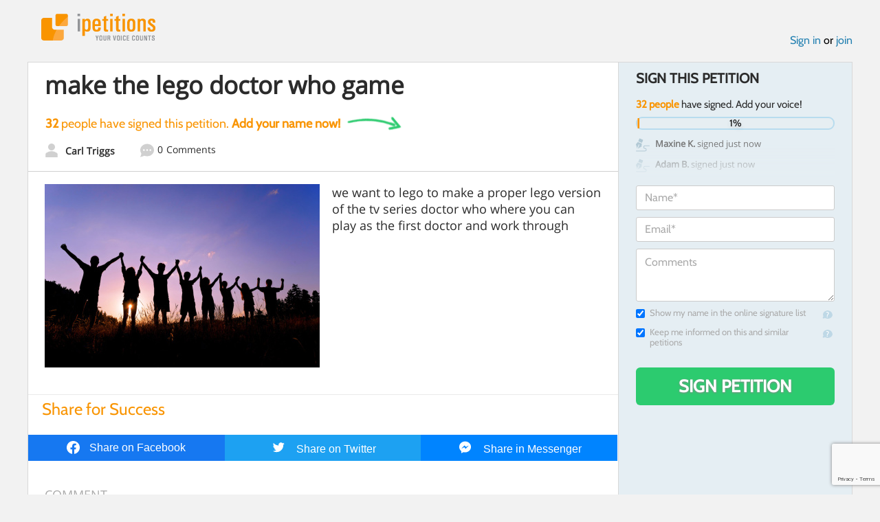

--- FILE ---
content_type: text/html; charset=utf-8
request_url: https://www.google.com/recaptcha/api2/anchor?ar=1&k=6LcFiWspAAAAAC7kwjTJ-C25bnrLYUjPVW3kG27E&co=aHR0cHM6Ly93d3cuaXBldGl0aW9ucy5jb206NDQz&hl=en&v=N67nZn4AqZkNcbeMu4prBgzg&size=invisible&anchor-ms=20000&execute-ms=30000&cb=qy6sxqllmmbf
body_size: 49143
content:
<!DOCTYPE HTML><html dir="ltr" lang="en"><head><meta http-equiv="Content-Type" content="text/html; charset=UTF-8">
<meta http-equiv="X-UA-Compatible" content="IE=edge">
<title>reCAPTCHA</title>
<style type="text/css">
/* cyrillic-ext */
@font-face {
  font-family: 'Roboto';
  font-style: normal;
  font-weight: 400;
  font-stretch: 100%;
  src: url(//fonts.gstatic.com/s/roboto/v48/KFO7CnqEu92Fr1ME7kSn66aGLdTylUAMa3GUBHMdazTgWw.woff2) format('woff2');
  unicode-range: U+0460-052F, U+1C80-1C8A, U+20B4, U+2DE0-2DFF, U+A640-A69F, U+FE2E-FE2F;
}
/* cyrillic */
@font-face {
  font-family: 'Roboto';
  font-style: normal;
  font-weight: 400;
  font-stretch: 100%;
  src: url(//fonts.gstatic.com/s/roboto/v48/KFO7CnqEu92Fr1ME7kSn66aGLdTylUAMa3iUBHMdazTgWw.woff2) format('woff2');
  unicode-range: U+0301, U+0400-045F, U+0490-0491, U+04B0-04B1, U+2116;
}
/* greek-ext */
@font-face {
  font-family: 'Roboto';
  font-style: normal;
  font-weight: 400;
  font-stretch: 100%;
  src: url(//fonts.gstatic.com/s/roboto/v48/KFO7CnqEu92Fr1ME7kSn66aGLdTylUAMa3CUBHMdazTgWw.woff2) format('woff2');
  unicode-range: U+1F00-1FFF;
}
/* greek */
@font-face {
  font-family: 'Roboto';
  font-style: normal;
  font-weight: 400;
  font-stretch: 100%;
  src: url(//fonts.gstatic.com/s/roboto/v48/KFO7CnqEu92Fr1ME7kSn66aGLdTylUAMa3-UBHMdazTgWw.woff2) format('woff2');
  unicode-range: U+0370-0377, U+037A-037F, U+0384-038A, U+038C, U+038E-03A1, U+03A3-03FF;
}
/* math */
@font-face {
  font-family: 'Roboto';
  font-style: normal;
  font-weight: 400;
  font-stretch: 100%;
  src: url(//fonts.gstatic.com/s/roboto/v48/KFO7CnqEu92Fr1ME7kSn66aGLdTylUAMawCUBHMdazTgWw.woff2) format('woff2');
  unicode-range: U+0302-0303, U+0305, U+0307-0308, U+0310, U+0312, U+0315, U+031A, U+0326-0327, U+032C, U+032F-0330, U+0332-0333, U+0338, U+033A, U+0346, U+034D, U+0391-03A1, U+03A3-03A9, U+03B1-03C9, U+03D1, U+03D5-03D6, U+03F0-03F1, U+03F4-03F5, U+2016-2017, U+2034-2038, U+203C, U+2040, U+2043, U+2047, U+2050, U+2057, U+205F, U+2070-2071, U+2074-208E, U+2090-209C, U+20D0-20DC, U+20E1, U+20E5-20EF, U+2100-2112, U+2114-2115, U+2117-2121, U+2123-214F, U+2190, U+2192, U+2194-21AE, U+21B0-21E5, U+21F1-21F2, U+21F4-2211, U+2213-2214, U+2216-22FF, U+2308-230B, U+2310, U+2319, U+231C-2321, U+2336-237A, U+237C, U+2395, U+239B-23B7, U+23D0, U+23DC-23E1, U+2474-2475, U+25AF, U+25B3, U+25B7, U+25BD, U+25C1, U+25CA, U+25CC, U+25FB, U+266D-266F, U+27C0-27FF, U+2900-2AFF, U+2B0E-2B11, U+2B30-2B4C, U+2BFE, U+3030, U+FF5B, U+FF5D, U+1D400-1D7FF, U+1EE00-1EEFF;
}
/* symbols */
@font-face {
  font-family: 'Roboto';
  font-style: normal;
  font-weight: 400;
  font-stretch: 100%;
  src: url(//fonts.gstatic.com/s/roboto/v48/KFO7CnqEu92Fr1ME7kSn66aGLdTylUAMaxKUBHMdazTgWw.woff2) format('woff2');
  unicode-range: U+0001-000C, U+000E-001F, U+007F-009F, U+20DD-20E0, U+20E2-20E4, U+2150-218F, U+2190, U+2192, U+2194-2199, U+21AF, U+21E6-21F0, U+21F3, U+2218-2219, U+2299, U+22C4-22C6, U+2300-243F, U+2440-244A, U+2460-24FF, U+25A0-27BF, U+2800-28FF, U+2921-2922, U+2981, U+29BF, U+29EB, U+2B00-2BFF, U+4DC0-4DFF, U+FFF9-FFFB, U+10140-1018E, U+10190-1019C, U+101A0, U+101D0-101FD, U+102E0-102FB, U+10E60-10E7E, U+1D2C0-1D2D3, U+1D2E0-1D37F, U+1F000-1F0FF, U+1F100-1F1AD, U+1F1E6-1F1FF, U+1F30D-1F30F, U+1F315, U+1F31C, U+1F31E, U+1F320-1F32C, U+1F336, U+1F378, U+1F37D, U+1F382, U+1F393-1F39F, U+1F3A7-1F3A8, U+1F3AC-1F3AF, U+1F3C2, U+1F3C4-1F3C6, U+1F3CA-1F3CE, U+1F3D4-1F3E0, U+1F3ED, U+1F3F1-1F3F3, U+1F3F5-1F3F7, U+1F408, U+1F415, U+1F41F, U+1F426, U+1F43F, U+1F441-1F442, U+1F444, U+1F446-1F449, U+1F44C-1F44E, U+1F453, U+1F46A, U+1F47D, U+1F4A3, U+1F4B0, U+1F4B3, U+1F4B9, U+1F4BB, U+1F4BF, U+1F4C8-1F4CB, U+1F4D6, U+1F4DA, U+1F4DF, U+1F4E3-1F4E6, U+1F4EA-1F4ED, U+1F4F7, U+1F4F9-1F4FB, U+1F4FD-1F4FE, U+1F503, U+1F507-1F50B, U+1F50D, U+1F512-1F513, U+1F53E-1F54A, U+1F54F-1F5FA, U+1F610, U+1F650-1F67F, U+1F687, U+1F68D, U+1F691, U+1F694, U+1F698, U+1F6AD, U+1F6B2, U+1F6B9-1F6BA, U+1F6BC, U+1F6C6-1F6CF, U+1F6D3-1F6D7, U+1F6E0-1F6EA, U+1F6F0-1F6F3, U+1F6F7-1F6FC, U+1F700-1F7FF, U+1F800-1F80B, U+1F810-1F847, U+1F850-1F859, U+1F860-1F887, U+1F890-1F8AD, U+1F8B0-1F8BB, U+1F8C0-1F8C1, U+1F900-1F90B, U+1F93B, U+1F946, U+1F984, U+1F996, U+1F9E9, U+1FA00-1FA6F, U+1FA70-1FA7C, U+1FA80-1FA89, U+1FA8F-1FAC6, U+1FACE-1FADC, U+1FADF-1FAE9, U+1FAF0-1FAF8, U+1FB00-1FBFF;
}
/* vietnamese */
@font-face {
  font-family: 'Roboto';
  font-style: normal;
  font-weight: 400;
  font-stretch: 100%;
  src: url(//fonts.gstatic.com/s/roboto/v48/KFO7CnqEu92Fr1ME7kSn66aGLdTylUAMa3OUBHMdazTgWw.woff2) format('woff2');
  unicode-range: U+0102-0103, U+0110-0111, U+0128-0129, U+0168-0169, U+01A0-01A1, U+01AF-01B0, U+0300-0301, U+0303-0304, U+0308-0309, U+0323, U+0329, U+1EA0-1EF9, U+20AB;
}
/* latin-ext */
@font-face {
  font-family: 'Roboto';
  font-style: normal;
  font-weight: 400;
  font-stretch: 100%;
  src: url(//fonts.gstatic.com/s/roboto/v48/KFO7CnqEu92Fr1ME7kSn66aGLdTylUAMa3KUBHMdazTgWw.woff2) format('woff2');
  unicode-range: U+0100-02BA, U+02BD-02C5, U+02C7-02CC, U+02CE-02D7, U+02DD-02FF, U+0304, U+0308, U+0329, U+1D00-1DBF, U+1E00-1E9F, U+1EF2-1EFF, U+2020, U+20A0-20AB, U+20AD-20C0, U+2113, U+2C60-2C7F, U+A720-A7FF;
}
/* latin */
@font-face {
  font-family: 'Roboto';
  font-style: normal;
  font-weight: 400;
  font-stretch: 100%;
  src: url(//fonts.gstatic.com/s/roboto/v48/KFO7CnqEu92Fr1ME7kSn66aGLdTylUAMa3yUBHMdazQ.woff2) format('woff2');
  unicode-range: U+0000-00FF, U+0131, U+0152-0153, U+02BB-02BC, U+02C6, U+02DA, U+02DC, U+0304, U+0308, U+0329, U+2000-206F, U+20AC, U+2122, U+2191, U+2193, U+2212, U+2215, U+FEFF, U+FFFD;
}
/* cyrillic-ext */
@font-face {
  font-family: 'Roboto';
  font-style: normal;
  font-weight: 500;
  font-stretch: 100%;
  src: url(//fonts.gstatic.com/s/roboto/v48/KFO7CnqEu92Fr1ME7kSn66aGLdTylUAMa3GUBHMdazTgWw.woff2) format('woff2');
  unicode-range: U+0460-052F, U+1C80-1C8A, U+20B4, U+2DE0-2DFF, U+A640-A69F, U+FE2E-FE2F;
}
/* cyrillic */
@font-face {
  font-family: 'Roboto';
  font-style: normal;
  font-weight: 500;
  font-stretch: 100%;
  src: url(//fonts.gstatic.com/s/roboto/v48/KFO7CnqEu92Fr1ME7kSn66aGLdTylUAMa3iUBHMdazTgWw.woff2) format('woff2');
  unicode-range: U+0301, U+0400-045F, U+0490-0491, U+04B0-04B1, U+2116;
}
/* greek-ext */
@font-face {
  font-family: 'Roboto';
  font-style: normal;
  font-weight: 500;
  font-stretch: 100%;
  src: url(//fonts.gstatic.com/s/roboto/v48/KFO7CnqEu92Fr1ME7kSn66aGLdTylUAMa3CUBHMdazTgWw.woff2) format('woff2');
  unicode-range: U+1F00-1FFF;
}
/* greek */
@font-face {
  font-family: 'Roboto';
  font-style: normal;
  font-weight: 500;
  font-stretch: 100%;
  src: url(//fonts.gstatic.com/s/roboto/v48/KFO7CnqEu92Fr1ME7kSn66aGLdTylUAMa3-UBHMdazTgWw.woff2) format('woff2');
  unicode-range: U+0370-0377, U+037A-037F, U+0384-038A, U+038C, U+038E-03A1, U+03A3-03FF;
}
/* math */
@font-face {
  font-family: 'Roboto';
  font-style: normal;
  font-weight: 500;
  font-stretch: 100%;
  src: url(//fonts.gstatic.com/s/roboto/v48/KFO7CnqEu92Fr1ME7kSn66aGLdTylUAMawCUBHMdazTgWw.woff2) format('woff2');
  unicode-range: U+0302-0303, U+0305, U+0307-0308, U+0310, U+0312, U+0315, U+031A, U+0326-0327, U+032C, U+032F-0330, U+0332-0333, U+0338, U+033A, U+0346, U+034D, U+0391-03A1, U+03A3-03A9, U+03B1-03C9, U+03D1, U+03D5-03D6, U+03F0-03F1, U+03F4-03F5, U+2016-2017, U+2034-2038, U+203C, U+2040, U+2043, U+2047, U+2050, U+2057, U+205F, U+2070-2071, U+2074-208E, U+2090-209C, U+20D0-20DC, U+20E1, U+20E5-20EF, U+2100-2112, U+2114-2115, U+2117-2121, U+2123-214F, U+2190, U+2192, U+2194-21AE, U+21B0-21E5, U+21F1-21F2, U+21F4-2211, U+2213-2214, U+2216-22FF, U+2308-230B, U+2310, U+2319, U+231C-2321, U+2336-237A, U+237C, U+2395, U+239B-23B7, U+23D0, U+23DC-23E1, U+2474-2475, U+25AF, U+25B3, U+25B7, U+25BD, U+25C1, U+25CA, U+25CC, U+25FB, U+266D-266F, U+27C0-27FF, U+2900-2AFF, U+2B0E-2B11, U+2B30-2B4C, U+2BFE, U+3030, U+FF5B, U+FF5D, U+1D400-1D7FF, U+1EE00-1EEFF;
}
/* symbols */
@font-face {
  font-family: 'Roboto';
  font-style: normal;
  font-weight: 500;
  font-stretch: 100%;
  src: url(//fonts.gstatic.com/s/roboto/v48/KFO7CnqEu92Fr1ME7kSn66aGLdTylUAMaxKUBHMdazTgWw.woff2) format('woff2');
  unicode-range: U+0001-000C, U+000E-001F, U+007F-009F, U+20DD-20E0, U+20E2-20E4, U+2150-218F, U+2190, U+2192, U+2194-2199, U+21AF, U+21E6-21F0, U+21F3, U+2218-2219, U+2299, U+22C4-22C6, U+2300-243F, U+2440-244A, U+2460-24FF, U+25A0-27BF, U+2800-28FF, U+2921-2922, U+2981, U+29BF, U+29EB, U+2B00-2BFF, U+4DC0-4DFF, U+FFF9-FFFB, U+10140-1018E, U+10190-1019C, U+101A0, U+101D0-101FD, U+102E0-102FB, U+10E60-10E7E, U+1D2C0-1D2D3, U+1D2E0-1D37F, U+1F000-1F0FF, U+1F100-1F1AD, U+1F1E6-1F1FF, U+1F30D-1F30F, U+1F315, U+1F31C, U+1F31E, U+1F320-1F32C, U+1F336, U+1F378, U+1F37D, U+1F382, U+1F393-1F39F, U+1F3A7-1F3A8, U+1F3AC-1F3AF, U+1F3C2, U+1F3C4-1F3C6, U+1F3CA-1F3CE, U+1F3D4-1F3E0, U+1F3ED, U+1F3F1-1F3F3, U+1F3F5-1F3F7, U+1F408, U+1F415, U+1F41F, U+1F426, U+1F43F, U+1F441-1F442, U+1F444, U+1F446-1F449, U+1F44C-1F44E, U+1F453, U+1F46A, U+1F47D, U+1F4A3, U+1F4B0, U+1F4B3, U+1F4B9, U+1F4BB, U+1F4BF, U+1F4C8-1F4CB, U+1F4D6, U+1F4DA, U+1F4DF, U+1F4E3-1F4E6, U+1F4EA-1F4ED, U+1F4F7, U+1F4F9-1F4FB, U+1F4FD-1F4FE, U+1F503, U+1F507-1F50B, U+1F50D, U+1F512-1F513, U+1F53E-1F54A, U+1F54F-1F5FA, U+1F610, U+1F650-1F67F, U+1F687, U+1F68D, U+1F691, U+1F694, U+1F698, U+1F6AD, U+1F6B2, U+1F6B9-1F6BA, U+1F6BC, U+1F6C6-1F6CF, U+1F6D3-1F6D7, U+1F6E0-1F6EA, U+1F6F0-1F6F3, U+1F6F7-1F6FC, U+1F700-1F7FF, U+1F800-1F80B, U+1F810-1F847, U+1F850-1F859, U+1F860-1F887, U+1F890-1F8AD, U+1F8B0-1F8BB, U+1F8C0-1F8C1, U+1F900-1F90B, U+1F93B, U+1F946, U+1F984, U+1F996, U+1F9E9, U+1FA00-1FA6F, U+1FA70-1FA7C, U+1FA80-1FA89, U+1FA8F-1FAC6, U+1FACE-1FADC, U+1FADF-1FAE9, U+1FAF0-1FAF8, U+1FB00-1FBFF;
}
/* vietnamese */
@font-face {
  font-family: 'Roboto';
  font-style: normal;
  font-weight: 500;
  font-stretch: 100%;
  src: url(//fonts.gstatic.com/s/roboto/v48/KFO7CnqEu92Fr1ME7kSn66aGLdTylUAMa3OUBHMdazTgWw.woff2) format('woff2');
  unicode-range: U+0102-0103, U+0110-0111, U+0128-0129, U+0168-0169, U+01A0-01A1, U+01AF-01B0, U+0300-0301, U+0303-0304, U+0308-0309, U+0323, U+0329, U+1EA0-1EF9, U+20AB;
}
/* latin-ext */
@font-face {
  font-family: 'Roboto';
  font-style: normal;
  font-weight: 500;
  font-stretch: 100%;
  src: url(//fonts.gstatic.com/s/roboto/v48/KFO7CnqEu92Fr1ME7kSn66aGLdTylUAMa3KUBHMdazTgWw.woff2) format('woff2');
  unicode-range: U+0100-02BA, U+02BD-02C5, U+02C7-02CC, U+02CE-02D7, U+02DD-02FF, U+0304, U+0308, U+0329, U+1D00-1DBF, U+1E00-1E9F, U+1EF2-1EFF, U+2020, U+20A0-20AB, U+20AD-20C0, U+2113, U+2C60-2C7F, U+A720-A7FF;
}
/* latin */
@font-face {
  font-family: 'Roboto';
  font-style: normal;
  font-weight: 500;
  font-stretch: 100%;
  src: url(//fonts.gstatic.com/s/roboto/v48/KFO7CnqEu92Fr1ME7kSn66aGLdTylUAMa3yUBHMdazQ.woff2) format('woff2');
  unicode-range: U+0000-00FF, U+0131, U+0152-0153, U+02BB-02BC, U+02C6, U+02DA, U+02DC, U+0304, U+0308, U+0329, U+2000-206F, U+20AC, U+2122, U+2191, U+2193, U+2212, U+2215, U+FEFF, U+FFFD;
}
/* cyrillic-ext */
@font-face {
  font-family: 'Roboto';
  font-style: normal;
  font-weight: 900;
  font-stretch: 100%;
  src: url(//fonts.gstatic.com/s/roboto/v48/KFO7CnqEu92Fr1ME7kSn66aGLdTylUAMa3GUBHMdazTgWw.woff2) format('woff2');
  unicode-range: U+0460-052F, U+1C80-1C8A, U+20B4, U+2DE0-2DFF, U+A640-A69F, U+FE2E-FE2F;
}
/* cyrillic */
@font-face {
  font-family: 'Roboto';
  font-style: normal;
  font-weight: 900;
  font-stretch: 100%;
  src: url(//fonts.gstatic.com/s/roboto/v48/KFO7CnqEu92Fr1ME7kSn66aGLdTylUAMa3iUBHMdazTgWw.woff2) format('woff2');
  unicode-range: U+0301, U+0400-045F, U+0490-0491, U+04B0-04B1, U+2116;
}
/* greek-ext */
@font-face {
  font-family: 'Roboto';
  font-style: normal;
  font-weight: 900;
  font-stretch: 100%;
  src: url(//fonts.gstatic.com/s/roboto/v48/KFO7CnqEu92Fr1ME7kSn66aGLdTylUAMa3CUBHMdazTgWw.woff2) format('woff2');
  unicode-range: U+1F00-1FFF;
}
/* greek */
@font-face {
  font-family: 'Roboto';
  font-style: normal;
  font-weight: 900;
  font-stretch: 100%;
  src: url(//fonts.gstatic.com/s/roboto/v48/KFO7CnqEu92Fr1ME7kSn66aGLdTylUAMa3-UBHMdazTgWw.woff2) format('woff2');
  unicode-range: U+0370-0377, U+037A-037F, U+0384-038A, U+038C, U+038E-03A1, U+03A3-03FF;
}
/* math */
@font-face {
  font-family: 'Roboto';
  font-style: normal;
  font-weight: 900;
  font-stretch: 100%;
  src: url(//fonts.gstatic.com/s/roboto/v48/KFO7CnqEu92Fr1ME7kSn66aGLdTylUAMawCUBHMdazTgWw.woff2) format('woff2');
  unicode-range: U+0302-0303, U+0305, U+0307-0308, U+0310, U+0312, U+0315, U+031A, U+0326-0327, U+032C, U+032F-0330, U+0332-0333, U+0338, U+033A, U+0346, U+034D, U+0391-03A1, U+03A3-03A9, U+03B1-03C9, U+03D1, U+03D5-03D6, U+03F0-03F1, U+03F4-03F5, U+2016-2017, U+2034-2038, U+203C, U+2040, U+2043, U+2047, U+2050, U+2057, U+205F, U+2070-2071, U+2074-208E, U+2090-209C, U+20D0-20DC, U+20E1, U+20E5-20EF, U+2100-2112, U+2114-2115, U+2117-2121, U+2123-214F, U+2190, U+2192, U+2194-21AE, U+21B0-21E5, U+21F1-21F2, U+21F4-2211, U+2213-2214, U+2216-22FF, U+2308-230B, U+2310, U+2319, U+231C-2321, U+2336-237A, U+237C, U+2395, U+239B-23B7, U+23D0, U+23DC-23E1, U+2474-2475, U+25AF, U+25B3, U+25B7, U+25BD, U+25C1, U+25CA, U+25CC, U+25FB, U+266D-266F, U+27C0-27FF, U+2900-2AFF, U+2B0E-2B11, U+2B30-2B4C, U+2BFE, U+3030, U+FF5B, U+FF5D, U+1D400-1D7FF, U+1EE00-1EEFF;
}
/* symbols */
@font-face {
  font-family: 'Roboto';
  font-style: normal;
  font-weight: 900;
  font-stretch: 100%;
  src: url(//fonts.gstatic.com/s/roboto/v48/KFO7CnqEu92Fr1ME7kSn66aGLdTylUAMaxKUBHMdazTgWw.woff2) format('woff2');
  unicode-range: U+0001-000C, U+000E-001F, U+007F-009F, U+20DD-20E0, U+20E2-20E4, U+2150-218F, U+2190, U+2192, U+2194-2199, U+21AF, U+21E6-21F0, U+21F3, U+2218-2219, U+2299, U+22C4-22C6, U+2300-243F, U+2440-244A, U+2460-24FF, U+25A0-27BF, U+2800-28FF, U+2921-2922, U+2981, U+29BF, U+29EB, U+2B00-2BFF, U+4DC0-4DFF, U+FFF9-FFFB, U+10140-1018E, U+10190-1019C, U+101A0, U+101D0-101FD, U+102E0-102FB, U+10E60-10E7E, U+1D2C0-1D2D3, U+1D2E0-1D37F, U+1F000-1F0FF, U+1F100-1F1AD, U+1F1E6-1F1FF, U+1F30D-1F30F, U+1F315, U+1F31C, U+1F31E, U+1F320-1F32C, U+1F336, U+1F378, U+1F37D, U+1F382, U+1F393-1F39F, U+1F3A7-1F3A8, U+1F3AC-1F3AF, U+1F3C2, U+1F3C4-1F3C6, U+1F3CA-1F3CE, U+1F3D4-1F3E0, U+1F3ED, U+1F3F1-1F3F3, U+1F3F5-1F3F7, U+1F408, U+1F415, U+1F41F, U+1F426, U+1F43F, U+1F441-1F442, U+1F444, U+1F446-1F449, U+1F44C-1F44E, U+1F453, U+1F46A, U+1F47D, U+1F4A3, U+1F4B0, U+1F4B3, U+1F4B9, U+1F4BB, U+1F4BF, U+1F4C8-1F4CB, U+1F4D6, U+1F4DA, U+1F4DF, U+1F4E3-1F4E6, U+1F4EA-1F4ED, U+1F4F7, U+1F4F9-1F4FB, U+1F4FD-1F4FE, U+1F503, U+1F507-1F50B, U+1F50D, U+1F512-1F513, U+1F53E-1F54A, U+1F54F-1F5FA, U+1F610, U+1F650-1F67F, U+1F687, U+1F68D, U+1F691, U+1F694, U+1F698, U+1F6AD, U+1F6B2, U+1F6B9-1F6BA, U+1F6BC, U+1F6C6-1F6CF, U+1F6D3-1F6D7, U+1F6E0-1F6EA, U+1F6F0-1F6F3, U+1F6F7-1F6FC, U+1F700-1F7FF, U+1F800-1F80B, U+1F810-1F847, U+1F850-1F859, U+1F860-1F887, U+1F890-1F8AD, U+1F8B0-1F8BB, U+1F8C0-1F8C1, U+1F900-1F90B, U+1F93B, U+1F946, U+1F984, U+1F996, U+1F9E9, U+1FA00-1FA6F, U+1FA70-1FA7C, U+1FA80-1FA89, U+1FA8F-1FAC6, U+1FACE-1FADC, U+1FADF-1FAE9, U+1FAF0-1FAF8, U+1FB00-1FBFF;
}
/* vietnamese */
@font-face {
  font-family: 'Roboto';
  font-style: normal;
  font-weight: 900;
  font-stretch: 100%;
  src: url(//fonts.gstatic.com/s/roboto/v48/KFO7CnqEu92Fr1ME7kSn66aGLdTylUAMa3OUBHMdazTgWw.woff2) format('woff2');
  unicode-range: U+0102-0103, U+0110-0111, U+0128-0129, U+0168-0169, U+01A0-01A1, U+01AF-01B0, U+0300-0301, U+0303-0304, U+0308-0309, U+0323, U+0329, U+1EA0-1EF9, U+20AB;
}
/* latin-ext */
@font-face {
  font-family: 'Roboto';
  font-style: normal;
  font-weight: 900;
  font-stretch: 100%;
  src: url(//fonts.gstatic.com/s/roboto/v48/KFO7CnqEu92Fr1ME7kSn66aGLdTylUAMa3KUBHMdazTgWw.woff2) format('woff2');
  unicode-range: U+0100-02BA, U+02BD-02C5, U+02C7-02CC, U+02CE-02D7, U+02DD-02FF, U+0304, U+0308, U+0329, U+1D00-1DBF, U+1E00-1E9F, U+1EF2-1EFF, U+2020, U+20A0-20AB, U+20AD-20C0, U+2113, U+2C60-2C7F, U+A720-A7FF;
}
/* latin */
@font-face {
  font-family: 'Roboto';
  font-style: normal;
  font-weight: 900;
  font-stretch: 100%;
  src: url(//fonts.gstatic.com/s/roboto/v48/KFO7CnqEu92Fr1ME7kSn66aGLdTylUAMa3yUBHMdazQ.woff2) format('woff2');
  unicode-range: U+0000-00FF, U+0131, U+0152-0153, U+02BB-02BC, U+02C6, U+02DA, U+02DC, U+0304, U+0308, U+0329, U+2000-206F, U+20AC, U+2122, U+2191, U+2193, U+2212, U+2215, U+FEFF, U+FFFD;
}

</style>
<link rel="stylesheet" type="text/css" href="https://www.gstatic.com/recaptcha/releases/N67nZn4AqZkNcbeMu4prBgzg/styles__ltr.css">
<script nonce="KIy6HVDNVAv8Qx2L0HCkuA" type="text/javascript">window['__recaptcha_api'] = 'https://www.google.com/recaptcha/api2/';</script>
<script type="text/javascript" src="https://www.gstatic.com/recaptcha/releases/N67nZn4AqZkNcbeMu4prBgzg/recaptcha__en.js" nonce="KIy6HVDNVAv8Qx2L0HCkuA">
      
    </script></head>
<body><div id="rc-anchor-alert" class="rc-anchor-alert"></div>
<input type="hidden" id="recaptcha-token" value="[base64]">
<script type="text/javascript" nonce="KIy6HVDNVAv8Qx2L0HCkuA">
      recaptcha.anchor.Main.init("[\x22ainput\x22,[\x22bgdata\x22,\x22\x22,\[base64]/[base64]/[base64]/[base64]/[base64]/[base64]/YihPLDAsW0wsMzZdKTooTy5YLnB1c2goTy5aLnNsaWNlKCkpLE8uWls3Nl09dm9pZCAwLFUoNzYsTyxxKSl9LGM9ZnVuY3Rpb24oTyxxKXtxLlk9KChxLlk/[base64]/[base64]/Wi52KCk6Wi5OLHItWi5OKSxJPj4xNCk+MCxaKS5oJiYoWi5oXj0oWi5sKzE+PjIpKihJPDwyKSksWikubCsxPj4yIT0wfHxaLnUseCl8fHUpWi5pPTAsWi5OPXI7aWYoIXUpcmV0dXJuIGZhbHNlO2lmKFouRz5aLkgmJihaLkg9Wi5HKSxyLVouRjxaLkctKE8/MjU1OnE/NToyKSlyZXR1cm4gZmFsc2U7cmV0dXJuIShaLlU9KCgoTz1sKHE/[base64]/[base64]/[base64]/[base64]/[base64]\\u003d\x22,\[base64]\\u003d\x22,\x22AcOiJzAcCGUnWsO/OQYOXAPDtntrw5lUaAdfTcO7eX3Cs2h3w6B7w4tfaHpjw7rCgMKga35owplrw4Vxw4LDlBPDvVvDj8KCZgrCvnXCk8OyG8KIw5IGccKBHRPDl8Kkw4HDkk/DnmXDp1cqwrrCm0/DqMOXb8OlaCdvOXfCqsKDwpx2w6psw5lyw4zDtsKZcsKyfsKkwoNiez5kS8O2a2IowqMIJFAJwrctwrJkRwcABSNBwqXDtgbDkWjDq8Ogwoggw4nCph7DmsOtdUHDpU5dwqzCvjVvWy3DizBJw7jDtno8wpfCtcOCw7HDow/CmgjCm3RiZgQ4w7LCgSYTwqXCpcO/[base64]/DnQLCtsOpPzPDr1rCoBTDqB/CjsOOLMOeAcOCw7XCjsKAbzLChMO4w7Afbn/ChcOfXsKXJ8O6X8OsYGvCpxbDuwjDszEcBngFckAaw64Kw6LCvRbDjcKTeHMmHzHDh8K6w5skw4dWaRTCuMO9wrvDncOGw73CoQDDvMOdw48nwqTDqMKUw7B2ARzDlMKUYsKiPcK9QcKbOcKqe8KIWBtRXTDCkEnCu8O/[base64]/[base64]/Cp8O4wq4FOsKlWSnCnsKUwonDuXhEL8KAIgzDhmbCtcOXDHsww6F6DcO7wq/ChmN7AnB1wp3CsyHDj8KHw5/CuSfCkcOlECvDpEcMw6tUw7rCr1DDpsOhwqjCmMKcVWg5A8OpUG0+w4bDpcO9axIGwrs8wprCmMKsWnA0A8OiwpUsKsKqFhwFwpnDo8OUwphAYcOGOsKzwooNw707cMOyw705w63CicO/AFfCq8Kwwp4gwrhXw7/ClsKIe3ptJcO/O8KyHW/[base64]/[base64]/WDHCmsKFQWBIw4XDuh0Jw7I/b3Adw5TCjsKUwrbDk8K0IcK8w6/Cg8KkbsOPUMKzBMO3wrF/UsOhGMOJKsOrHH7CqyjCjnPCp8OJPB7CrsKgekjDlsONFcKLFcKBGsO4wrzDszXDo8O0wqgZE8K8UsOkHQAuJ8O6w5PCmMKew71dwq3CryTClMOpHjXDk8KcX19uwqrDiMKcwrg0wpjCnXTCpMO+w71MwofCtsO/[base64]/CpsO3wqXCkxlxXsK5wqF/w580w75GcnXDg1lNdQPCssORwo3CtkdtwoI6w7gBwofCnMOdXsK5MlnDnMOcw4/DvcOaDcK7RC/DoQNAS8KJI1hXw6vDrn7DncOAwqhYADQWw6ogw4jCrMOywpXDpcKJw4YFDsOQw6tEwqHDl8OcOcKOwpQpU3rCjzbCssOPwp/DjQQlwolEdcOnwqrDjMKEe8OMw6Bmw6fClnMRGzI/CF4lHHLCnMOuwp50eELDpcODGBDCukVswpfDqsKrwqzDq8OvYzJyAA9cDH09Qm3DisOhCzEBwqbDvwXDmMO1P0Z7w6xRwothwpPCh8Kew7lyRWJ8LMO1XjEXw70LWcKHCCTCmsOCw7NxwpLDscOFasK8wprCiULCgHBjwrTDlsOrw5rDsFjDmMOVwo/[base64]/CosKZw78xMHhVwqAow612woYANFoJw4bDscK/IMKXwr7DrkxMwp0nRmliw6bCisOBwrREw7jDsyclw7XDiSpgR8OtZsO0wqTDjzN4wrXCtD5OAgLDuDcJwoMQwrPDm0x6wpQzaVLDlcO/w5vCmGTDk8Kcwr8WXMOgXsKnN04Hw5PCtnDCs8KxDyBRZwkteAzCpBxiZV0nwrsXbho0XcKMwq8jwq7DmsOWw5bDhsOTKxoZwrDCs8OeFUgdw5XDjl0KKsKjCGF9QjXDq8OQwq/CicObRcOBLVwAwotuUhbCpMOJQ0LCvMO1Q8KLKlTDjcKMNRUpAsOXWEnCiMOMXcKxwqjDnAJewrPChkB4FcOrI8K+cUEzw6/DjDwAw58+Oi41CEAEMMK2TB5nwqtIw4TDsgUGcVfCuCTCn8OmJVYbwpNpwq5zbMOPdEkhw5nDlcOewr0rw6/DqyLDk8O1JUkiEWVOw5w5c8Ogw7/DhwUhwqDCtjMVcDrDsMOmw4zChMOBwoQ2woHDry1NwqTCscOCCsKLw4QLwqbDrAbDi8OjYS1OCMKrwpY4VEcHw4sfFUBDGMO8HsK2w73CgsOhVyIDF2pqAsKzwp5ww7VkaRfCswE7w4HDgW8Ww6JAw4XCsHkwdVHCrcOHw6BkM8O1wpnDlXDDp8O3wqjDucO6RsO/w5/Co0Irwo8eXcK1w6LDnsOOG0wNw4jDm3LCr8OyGEzDv8OmwqfDjMOtwqjDghPDs8Kbw5zDnmsAAxU6SyFnC8KtJGs7aAoiLQ7CuADDn0Vuw7nDuA4jDcOzw54Fwo7CnxrDn1DDpMKgwrJtCk0pU8OrRALDnMO+DB7DhsKKw7pmwosAFcOdw79gD8ORazd/[base64]/ClgM1w44dw7sfwqXCuRMmXCLDvcOgwoZYwo3CosOzw5VdEFhxwozCpMOewpXDrMOBwq4hbcKhw6zDm8K1YMOQL8O7KxVnI8OBw67CrwQDwpjDt1kwwpNbw4/Do2YQbcKDW8KWasOhX8O/w4AuIsOFGQ/DtcOxNcK5w7IYcV/[base64]/[base64]/DucOQCxLCijLCgsKJSsO4w4zCr3LCkMOYE8OWO8OvRHFJw6cgRMKIOMOxNMKVwrDDgnLDgMObw7hpJcOUPR/DmUpow4Y2asOubi1jM8O9wpJxakDCqVDDnVDCqS/CrzdLwoYKwp/DmR3CkHkDwoVzwobDqkrDpcORbHPCukLCjcOhwrLDlMKAMUbCk8KCw7s7w4HDh8Kdw6HCtRgOBxs6w7l0w5sTCw3Cqhggw6vCrsKtDjobIcK8wqbCqGBlwochf8KwwohPXWTCsk/DoMOsZsKGS2BREMKvwoJ2woDClyBTCDo1XCFJwobDjHkUw507wqtVHH/[base64]/DnsOzQcOsVUZxTsKidj/CicODVMOgw5t7QMOSakbClW82Q8OBwp3DiV3Cn8KMVS4ILwvCgBV/woobOcKew63Du3NcwpgHw73Dtz7CrkrCgU/DscOCwq1eIMKDOMKEw6VswrbDsBfDjsK8w5fDrMOAKsOBQMOIExIrwqDCkgLChQ3Do2B6w593wrbCjcOpw5dWEcOTccKOw6XDvMKGesKhwrbCrALCtFPCgwbCgwpRw5VHZcKmwqJrU3knwqLCrHpZUyTDmQ7DscO2SRsow6DCoC7ChEIrw4JLw5TCiMOdwqd/TsK4OsKGWcOYw6M2w7TCnwROK8KtAsO+w5bCmcKpwpbDl8KwbcKmw6HCg8OVwpDCjcK0w7lDwr9wVwZoMcKtw5HDp8O0A0J4Vlpcw6AVGyfCn8OCJsO8w7rCusOvw7vDlsK4E8OFLzjDucKTPsOkQD/DhMKqwoZ1wr3CjcOLw7TDozXClG7Dv8KMRyzDr1TDil1Vw5TCocKvw4xqwrHCnMKvB8Kxwq7Cq8K/w6xsfMKMw7nCgzDDgkjDrwvDszHDkcOHX8K7woTDosOHw77Ds8O5w5nCtkzCq8OOfsONaBDDjsK2J8KAwpUPWhF0BcOcXcKqbi43c2XDoMK/wpDCr8Oaw5Yvw6csOS/DhFfCh0DDuMOZwojDmXU9w6dofRcew5HDiwHDkA9uH3bDmxdww77DnkHCmMKGwq3CqBvCt8O1w49Iw6cEwpFPwobDvcOIw6bCvhJPND11CDcvwoXDjMORw7DCksKsw7HDkx3CkjkqMRp7EMOPemHDjwQlw4HCp8K5KsOaw4d2JcKqw7HCmcKbwqR7w5/DucODw6PDt8KwbMK5YzTCgsKRw5XCsxjDoSnDlsKmwr3DvApcwqcqw61IwrDDjcO/UAdEcDDDqcK6LBPCnMKxw5DDp2I1w7DDqFDDjMO4wo/CmFbDvwY1A20RworDqmPCmGZHXMOUwok8KTnDthNUecKUw5jDmlh8wo/[base64]/CukB5wpzCi8KjWxfDvMK/w7HCjhDDkU/DicKGwpzCucK+w4kwSsO0wpTDj2bDoUXCtFHCpTptwr1pw6zDgDXDtgQyC8KCPMKCwqkRwqNeCQ7Dqw5OwrAPGcKkD1Bjw5kiw7YJwoN4wqvDicOow6/CtMKIwoY/wo5Ww4LDlsO0UiTDq8KAEsKtwogQTcKKD1hqw65pwpvCj8KvBlF+wrZ7wobCv217w5ZuMhUGLMKXDibCssODwprCtz7CqhpnUWUXYsKAaMOyw6bDlTpVN0bCqsOaTsOnZFhDMylLw4DCqEw8MXU3w4HDqMKew4ZUwr/Dn3UQXCRVw7DDuHchwrzDtcKSw6sHw7cmcH/Cq8ODRcOjw40ZDcKsw6lVYS/Dg8OLUcOORcOxUzbChinCrinDsiHCmMKiAcKgD8KRDnnDlSfDvRbDocOFwojCssK/wq8ZS8ONw5Bfci/DlVTCvkfCpFXDpyEpaEfDocORw47DhcK9w47CmEVSZ3fCqHMkUcKiw57CgMKjw4bCiF7DjAgtfWYuEVNLXQrDgG/CsMK9wrLDlcKDTMOTw6vCv8KfeD7DmE7DiS3Di8O0DsKcwrnCu8KkwrPDu8O7AWZLwqxaw4bCgghIwqjCo8Otw6YQw5pnwp/CicKofy3DkVPDpMOZwpozw7wVZ8KYw5zCkEnCrMOZw77DmcOySSXDrMOyw5zDty7CjsK6fm3CklY6w5LCqMOjw4UhNMOXw4XCoUB5w51Vw7PDiMOFR8OICHTCkMKUXlXDq3U7w57CvRY3wpdyw4UvYkbDv0NOw6NcwpU1wqM5wrd/wopMIWbCoWrCkMKnw6jCpcOSw4Iow4lXwowTwqjChcOPEwE+w6smwooowqbClkbDisOAUcK+BkXCs3x1ccOpVHIeVMKLwqrDgBzCgCQiw79TwoXDpsKCwrUqbMK3w7Bcw7F7LhULw4tJKX0Zw5PDrw/Dn8OfF8OZBsKjEmwuRC9owo/DjcK3wrt4W8OfwqIiw6k6w7HCucO5OyhtDV3CkcOCwoPCtkLDtsOWXcKyC8OcUBzCrcOoasOYG8Obdy/Doy8IbHTChcOCE8KDw6PDj8K5LcKWw7cAw7cFwr3DjgxmfgHDoHbCmBdjKcORacKjUMOWMcKeA8KWwrs1w6XCjyjCiMO1R8OLwqbDrmjCrMOlw44oVEkCw6kiwp3CvynCtRHDvh4TUsOlM8O9w6B/MsKpw5hzaxTCpkhGwqbCswvDmE0nehLDiMKCI8OaPcOgw6gPw58FO8KEN3lcwqXDocOWw4/CncKFMlsrOMOhKsKww6XDksOSA8KSP8OKwqAYOcOKaMKCA8OMHMOvHcOSwqzCtEVwwrtwLsKoU11fNcKvwoPCkg/ClAdLw47Co0DCkMKGw5zClA/CtcOzwozDqMKuPMOTCDfCp8OGNcOsGiFRVkNxbxnCtUVNwr7ClXTDonXCvMONC8K4fQ5fdWjDtMOXw5N/BTrCpMO4wqzDgMO5w7kgK8OowppJVsO+AsOdWMOtw6/Du8KsJlHCszxaDX0xwqIMN8OmcSADSsOBwp3CjsOUwo8sBsKPwoTDqC56woPDvMOmwrnDhcOtwpopw7rCrQzCsE7CncKPw7XCuMOYwrzDsMKKw5HDjsOCXVpUQcKXw7Rsw7AXDTnDkSHCo8Kaw4rDo8KSI8OBw4DCi8O9WG5wdFIjfMOkEMOww7LDgD/[base64]/[base64]/CtMOePcKewozCtwLDqH9Hw7UFAcKWFVjCtMKOw5bCicKBCMK/[base64]/CjhbDr2/[base64]/CkcKPJCfDisOiw6dXwrhPwqFFf0DCiHnDo3fClwYgLltCTsK+McKNw6oUDhDDkcKyw7fCj8KbF3HDlTbCjMKwFcOQJSzCvsKjw4AAw4I7wqvDunkHwqrCsUnCvMKww7VaGx1jw7stwrzDqMOUfD/DtTTCtMKzZMOBX212woTDvjjCsS8ARcOxw5xRGcOhakw7woswXMK5ZMK1aMKEA0gVw58NwqfDscKlwrzDvcO4w7MbwpnDr8OPHsKVd8KUDiTCpTrCkyfCqSsTworDtsKNw6orwofDuMOZFMOvw7Vrw6PCg8O/w5HDgsOaw4fCuFjCnHfDhj1bd8KFMsOmZBJgwohcw5liwqDDvMODIVvDs3BkTsOSA1rDqEMFKsOGwpfCs8Oewp/ClMKCDkDDo8Kkw4wHw5HDolHDqy4vwoDDmHciw7PCjMO6BcKYwpTDk8K/[base64]/FDN1EsOfw53DusOTwq1eZAdaw647w6TCswDCqx9TY8OPw6rCvi7CvsKxesOSQcOrwolQwp5hHSU+w5XCqEPCnsOmLcOtw4d2w7BZN8Oow79bwqLDq3taOBRRGGRfwpBPdMO0w6FTw5vDmMOpw7ROw5LDl2TCqMK8w5rDuD7Du3AkwqspKX3DsExZwrTCskPCmk/CqcOBwprDiMOMAMKAwoBFwrMaTFEoaUhCw4pnw6PDrVjDk8OnwqnCvsKnwpLDicKVc05qFj9EDkdlM17Dm8KMwqQcw4BWJcKia8OQw6rDr8O/[base64]/Cn2vCpsKwW0jDnXRQH8KSw6RKw4pfBsO3ShYNVMOLMMKOw74Owo5tGCFjTsOWw4jCpcOUJ8KjGDDCicK8I8KxwpDDlMO0w4USw43Cm8OxwqBcUWgVwrDCgcO/fTbDncOab8OVwq8ScsOjfnd3RGvDp8KbTsOTw6XCmsOePWnCrQ3CjlfCqxdaesOjLMOpwqnDmMOYwo9CwoVBZH5/EsOYwp85OsOhWBHCiMO0eHrDmC4AWVhbJ3zCm8K7w44DFSfCi8KifFjDtCPCosOTwoBzEsOBwpDCsMKMc8OwGFjDiMKywrwLwo3Cj8KQw5TDin/[base64]/Ci8Osw6ouMcKDwr8kwr7CvEbCo8Osw4PCncK5w6dMLMKhacK4woDDiTbCjsKYwpQ4FSsAbEjCr8KGS042c8KjdGnCicOBwrbDrTEnw7jDrX/DjXLCtBlNLsKswo/Ckkd0w4/CrxVDwobDo1DDicKBGFpiwqbCnsKGw4jDllfCscO5KMOxeAE5NTdHQMO5wqbDiltqQgPDlsOpwpbDt8K7ZsKGw7JVVD/Cr8OaewQywonCnsO3w61Ow74Zw6PChsKnX0U4cMOLG8Orw5zCucOKecKBw4E/Z8K/wo/[base64]/DvUhBXmDDrjlXw7fDtjHCt19Qw5dSScKKw5/[base64]/esOMw4LCqUQRw6zCpMKfPMKSMw3DjG0UwoXDiMK4wqzDk8K7w6FmLMOWw4EaJ8K1HFw4w6XDrnYoeHt9ISPDtRfDt0E7IzLDq8OjwqRjeMKeewZjw683b8OOwqdUworDgixFSMOzwr4kScKnwqstfU9Bw7Aawr4SwpfDr8KGw4TCiEF+w4dcw6/CmQ9oVsORwqwsRMOxBhXCoyjDrxkNWMKgHlnCvVQ3LcK3OMOewp7DtADDjkUrwoc8wpkIw6VFw7XDrMORwrzDqMKzVETDghp0AH9ZDkEBw4tiw5o3wrlwwoh4OivCkCbCs8KSwrMDw490w6nCt2QSw4fCtwXDvcKVwoDCnA/DvTXChsOZASNlM8OIw4hfwpDCoMOYwr83wrZkw6kHWsOzwpvDhsKWG1TCkMO1wpQpw4LDvwgqw4zDp8KkHlIFXzDChmB9eMOECHvDksOTw7/Cli/CqMKLwpLCtcKtw4EUYsKNNMOEK8Omw7nDmBlqw4dTwp/ClTolCsKsNMKSZD7Do35dOcOGwq/CncOEA3I7IkfCiULCoXnCjFI6L8OMcMO6QWHDtnrDu3zDsH7Di8OiK8Ofwq/[base64]/DuMKqVFnDn2fCtsOJw5zCj8Kgw4QqHxHCpA8zNAbCtcOTOnjChxLCq8OpwqrDumc/dnJGw73DslPCtD1lE1dSw7TDsRlheCJHEcKcXcOwBwDCj8K5RsO6w7YgZmQ/wq/CpMOafcK0BTkqJ8OBw7TCijLClnwAwpLDuMO9wobCqsOmw6bCssKGwq0/woHChsKaPsKpwr/CvQtnwqsfUDDCjMOPw73DmcKqOMObbkjDsMKnVxvCphnDhsK3w5toCcKWw4nCgVzChcOaMw9xP8K8VsOdwonDncKkwr0ZwpTDuzQZw4DDnMK2w7NcS8OxUsK1TnXClcOYP8KHwo8FO2s5RMKTw75CwrlwKMKfNsKAw43ChhbCqcKDFMO2Zl/DhMOMR8OvHMOuw4xawpHCocOQey4oc8OqWQQPw6d4w5FJdwweQcOSXgBIdsKmI2TDnFTClMKBw5hCw5/[base64]/[base64]/DrMOCesOQDMKqwogQTcOASQEwe0ljeG/[base64]/[base64]/[base64]/Cl0AawrEXYcOtKSxQwpZQOkLCkMKHw5RzwohzdVjDuVwwf8Kvw6dsGcO/GnrCrcK8woXDk3nCgcKZw4IPw5xQecK6YMKOw7LCqMKRPwzCqsOuw6PCscOVDgbCo3HDgwtEw6NiwpTCrcKjTA/DlW7ChMOVOHLCpcOiwoldJsOMw5cgw4ozGRApUsKeMkHCisORw6EQw7nCpMKJwpYiUxnDu2nCuAo0w500wqtaFlwlwptyQizDtyEnw4jDoMKdeDhXw5Nkw6gOwrjDmBDCih7CrcOEw7/DtsO+NCliVMKrwrDDiijDph0LJMOTBMOkw5YKWsK/wpjCi8K5woHDvsO1GFR1QSbDoUHCmsOXwqXCtysXw6XCjsObIkPCjsKMfsOAO8OWwr7DoS/Ctgd8amnCiDMawo3ChSpKU8KVPcK8QHnDiULCqWU1ScO4QsOTwp3CmH8bw5vCssOkwrlcJw/[base64]/exzDkHrCnCkFw6PDk8OvUMK/e389w40rwq3CucOrwrXCgMKLwr/ChMKowq1lwpU3ASx0wpYHQcOyw6LCqyVmNiose8KawrfDgMO+bU3DrXDCsg1/EsKIw57DlMKgwrPCp084wqrCg8OuUMKgwoc3MyXCmsODdgs4wq7Dmx/DlWFyw4FkWkxhYTrDqH/Cs8O/Ww/DjMOKw4IoQsKbw7zDucO5woHDnMOgwo3DlnXCt3/CpMOgYm7DtsKYDUbCocORwrzCjD7DjMKPAn7DqMOKY8OCwpLCviDDoD10w50oLGbCoMOlEsKFdMO2esOkXsK8wpgtV0fCsQPDgMKEAMKfw7fDjS7ClWsiw6rCncO5wrDCksKMFgLChMOsw4YyDhzCgsK1emtkVS/Di8KRURMgQ8K/HcKxQMKow6PCr8ONScOvdsOQwoAiVFDCpMOLwpbCi8Ofwo0rwp7CsD97JMOYDy/ChsO3YTFVwpdLwp5WGcKIwqUow6IPwqjCgFrDj8K8VcKzwpF9wq1+w6nCiH8qw6jDgnbCtMOlw7xdQydvwqDDuX9wwrN4fsOFw5zCrnVNw5bDnMKkOMKRBXjCmTbCsD1XwqtywpYVMMOYelxVw7/[base64]/[base64]/LUnDhMOsAcOaw4LDhcORC8OsKcOuKCLCqsOxanEYw4glBMOUM8OcwoDDhBEWMBbDoUo5w4VQwqNaYi0JRMKVacKow5law649wop/Y8KEw6t7w4VsHcK3McKfw4kww5LCpMK2HDNGHSrCocORwqfDuMOvw4jDmMOBwrdgIX/DicOqYcKSw6DCtyFNUcKjw49FeWTCqcO0wo/DtSbDo8KAFDHClyrCkG1ld8KQHx/DqsO4wqwPwqjDiR8iM1BhAMObwpY4b8KAw4kOSH3CssKDRGjDusKZw7h5w4bCgsKtw54NOi4kw6/CrRZMw4hpURE4w4LDmsKsw4/DtMKlwq0ywoTCknU0wpTCqsK5MMODw7l7ZcOtOjrCrlbCscKQw6PCoWVpZsKow58uMC0edEvDgcOhc1bChsKPw5xiwpweLS/Ckx4RwqbCqsKfw6jCucO6w6EBASZbKHV4YSLCosKramRPwo/[base64]/[base64]/[base64]/YcOYwpjDhWNKwonCjC/DkMOgwpjCj8KKKsK5IVwGw7bColduw50Jwo9ADnxlXSDCksO3wqwSa21XwrzDuzHDqGPDhyxibWlMKRAWwrNGw4nDsMO8wqnCi8KpS8Orw4FKwqsFw6IUwoPDrsOWw4/Dv8KfPsKxBgM1d0xVTsOWw6VGw78gwqdgwqbCgB4dP1R2S8OYGsKJbg/CoMOAZT1xwp/[base64]/CqgDDq8ObHHECwpjDlWbCrMOOwrHDpMOxWhfDiMKrw6HCoXvCpkQZw6fDtsKJwqc9w5IMwovCo8KnwqDConLDssKowqrDlll6wrBWw58qw7bDtcKBYMKpw58wfsO/UcKuDSDCjMKLwolXw7nCjTXCtzonaxnCkQQ4wpbDpTsARC/CtC/Cv8OzZsKQwqwUeRTDnsKqMTR5w67CpMORw5XCtMKgZcOlwpxHax/CjcORSFMXw7fCvGzCoMKRw5TDoUzDp2jCm8KvRmtOHcKIw6AiKVbDr8KCwp04XljCicK3dMKgGAZjNsOgLyQlLcO+Y8KWYQ0FR8OIwr/Cr8KxMcO7cxYiwqXDuCoGwofCkjTDlcODw5VpAgDCq8KHHMOcSMKOWcOMWRRywo5rwpTCrw/[base64]/Cj8OdwrbCpMOhwoLDlsOFwrfDpzTCgsKqw7tZw602w7jDiULCtgTCiA0mUMOVw5BBw6/[base64]/DhDHCqsKrwoBuwpPDnExBX3ILFQV0w5Ebw5jCnRLCtxzDt1JEwqB5Dk4LJBTDscO1LsK2w4oTCFd2V0jCgMO/GBxFehdxecKMdcOVNgpBBDzChsO0DsK4IlsmUgZdAypBwpDDhil4DMK2wovCtCrChVZjw4Aawo0PElQhw6HCgl3ClX3DnsK7woxhw4oMesOGw7YwwqbCscKGEmzDtcKoZ8KmMcKPw47DpMOiw7XCh33DgQsFKT/Cpyd2K2jCuMOiw7Y/wpXDs8KRwovDm0wYwrkPEQXDrRkbwrXDnW7DhUZ1wpnDknvDm1rCncK5wrNYG8OEK8OGw5zDmsKwLjouw5/CrMO6DihLK8OjQE7DnjASwqjDhEtdesOgwrtSC2rDrnRxwo/DhcOFwpEZwpRhwobDhsOTw71gCE3CsDxgwptrw57CiMO0d8Kzw4TCgsK2FE5cw4knFsKKGAzDm0hXbRfCl8K9UGXDn8Ohw6TCihdwwqPCh8OrwqIDwo/CtMO8w5/[base64]/CqGvCqMKWUMO2Zx/DjsORHMK+ecO4JATCosORwrnDmVlJXcOwE8Kmwp3DqD3DiMOMwpTCjcKXG8Kmw4vCtsOnw5bDsxNWHMKAWcOdKi09U8OkcwTDkg3Di8KCIMKyRMK1w63DkMKiITPCtcK/wqvCtglFw7TDrXcwTcKBbCBbw4zDjCDDl8KXw5HCicOMw7kgDsOlwrPCsMKpEsODwro2wprDgMKfwo7CgsO2Thskw6JgWVzDm3TCkV7CnTjDimDDtMOjThRVw4nCom/Dg1sVaxHCv8OuDMKnwoPCn8KhIsO5w4rDo8OXw7xQaEMUYWYSFiwew5jDv8Oawp7CtkhxWRI7wrfCnGBMdcOkE2JFRcOmBVM/[base64]/Cg8OPDEbCtcKIUkFRw6vCpcOOwqHDpsKnOVM1F8K0w6hRaU98wod+P8KvUcOjw6QwacOwJiUGB8OgFMOJwobCtcOnw6FzNMKQG0rCiMORKUXCjsKAwq/DsUXCusODcmVVSMKzwqXCslM4w7nCgMO4U8OPw5ZUPMK/a0zDvsKcwrPCtHrCkAYAw4IpW1Z4wrTCiTdgw69uw7XCi8Kbw4nDjMKhTUQfw5JkwpxFRMKDPV/CvS/CplRbw73CmsKjGcOsRFNKwoVnwojCjjc/[base64]/woYHe8OXw7MXw5B1P8KsRsOewrNMPE9VOMODw790V8KQw7zCqMOeKsKfSsOOwoHClFYwIyITw4A1cETDm2LDnnVSwo7DnVJWdsOxw7XDvcOVwqxUw7XCnW91MsKUAMK2w79vw5zDncKAwqjCn8Kfwr3ChcKtVTbCnyh8PMK7IUAndsOAOMOtwpXCm8OuMA/DsnzCgDLCujkUw5ZJw5pAf8OUwovDvT8OHVh4w6EEJwdjwpzCgF1Dw6ohw4dVwrdxH8OieG4twr/[base64]/DisOyBF8JYAZswo4fZMO/wp7CiV58wpJzThcPw5tdw4HCnB8ISR9tw7xGX8OjAsKDwqTDg8Kuw7dhw7jCmwDDosKlwpIqOsKtwoZHw79SEktPw7MmWcKyBDzDv8O/CsOYdsKZP8O4J8O+RDrDs8O7CMO2w54hIT8RworClmnDkw/Do8OANBXDtUUvwoFXFMKfwo85w519e8OtE8OpCQ43OREOw6wsw4LChjTDgwABw7nCocKWXV4/[base64]/DngLChUfDrG93w5x7w6Fuw40+w58ew5/[base64]/Cj8Olwpxpw4Jpw4HCoVsGDx7ClcOHaMOcw6lBw7HChBbCsHsOw7w0w6bChDjDjghuD8OqP3HDkcK2IwvDoRoaEMKcwpnDg8KJAMO1PkQ9w7lTEsO5w5nCscOywqXCocKVBUM1wqTCknR7VMKlwpPCgCkvSynDisKKwqgsw6HDvUB0DMK/wp3CpxvDoBRXwonDnsOgw73CrMOow6RrJ8O5YAAlYMOAR3RtKRFfw5DDtilNwqhQwolrw7XDmSBnwr/CvRgawrFdwqRHdQzDkcK1wp5Ow6deFEJiw4hswqjCoMKTB1lALnzCkgPCr8KTw6PDq3kMw4M4w6TDoi3CgsK4w4nDhFxEw4wjw4orSMO/wq3CthzDoWUJZ3lFwrzCoTrDvjTCmgxEwpLCly7CkFYxw644w5jDoQHCtcKedMKNwrDDlMOiw60IEDkqw7h1FMOuwq/CvFXDpMK6w7Evw6bCs8K4w4/Duix+wrPClX4YIcKKayBtw6DClMOZw4XCiD9zIsK5LcKNw65AdsOlFHFYwqUsf8Onw7RSw4Vbw5PChVsjw5HDkMKkwpTCscOcNAUMMMOrQTXDnHDDliVGwqHCocKPwpDDpRjDpMK2Jw/[base64]/DisOKF3lUwrLCt2MiLsKhScO3wozCjMOPw6fDsXXCksKmWUQ4w7rCowvChn/[base64]/CsMKcGCRgUMKEMB1gw6nDlMOFR34Lw5pRQSoLw6wNBQjDl8KowrwNM8OCw5jCiMKEECPCpsOZw4fCqD3Do8O/w7obw58PImzDj8KDKsOBURrClsKWN0zChcOzwrJbfzQSw5ILO0h9dsOLwptewoXCt8OwwqF1VBjCmmADwqxJw5UNw5cxw6sQw4XCgMOaw4MAV8K8CT7DrsKcwoxKwo3DrVzDg8OKw7kJIE5/wpDDq8K9woAWLzgMwqrCvybDr8Kub8K+w7/ChWV5wrFww4Y5wq3CisKWw5sYNFbDoCHCszHCn8KKCcKHwqcww7DDhcOwJR/CimzCgmvCo1/[base64]/DgsKuJzNPwokVw7h+wrjDgcOobXEMY8Kuw5jCmjjDkjTClcKrwrLCmlZzdHEvwplQw4zCp0zDolnCoSxowojCq2zDl0jCnS/Di8Ocw5E5w4NWCGTDqMK0wpM/[base64]/DrMOjw47Dh1IkNgHCviMdfWzDkcK0wrU+UsKjClgywpEUaXYkwpjDnMODw4jCjTsmwrouZDcQwrVSw6LCjmFYw4FIYsKBwpjCusOUw4MUw7ZQJcO8wqjDpcKnKMO8wo7Du1LDhw3Co8O5wpHDnUkLGwpkwq/DsDzDi8KCD3zDsxhUwqXDmlnCu3IOw7Rhw4PDucOEw4J9w5PCjw/DpsKmwrg0FxUbwqw2NMK/w6jChTXDgFfDigbCtMOGwqRZwrPDqMOkwrnCmT4wfcOhwrnCkcKwwqg+cxvDlMOEw6IMT8KewrrCo8K8w4nCsMO1w6zDpE/DoMK1wrc6w5ppw58yNcO7a8OSwqtkJ8K1w5jCrcOWwrQlSTFuSSXDtkXDpUjDjFTCsEYES8KSNMOeIMK9YQZ9w64/KhfCni3CusOzPMK2w4/CrUBiwrlPPsO/[base64]/IjrDgHgtwq7CksOsw7LCnDvDjSfDrMKVwohew4glZBQRw5rCpCHCgsKcwopqw4PCmMOYXcOmwp5swrlzwpHCrCzCgMOna2LDrsOMwpHDssOqZ8O1wrtswrpddg4Abgx5BzjClVN9wpUFw6/DjsK6w5rDiMOmKsKzwrMNbcKCecK7w4zClXUYPgbCgVrDggbDvcKmw5bDjMOHwrB7w4QjQx7DlCzCskrDmj3DrcOYw5dVPcKtwqtCeMKVC8OuB8OawoLCt8Kcw49dwoIRw5rCgR02w4otwrzCki46WsOSYMO5w5/[base64]/w7nDjQB3w4xnK8OBw7oLW8K9LSUzw5YAeMOrPhsew5w1w4FrwqF9RTxRPjPDi8O1Xi/CpRImw6fDpMKfw4XCrF3CtkXDlsK6w48Gw7jDgy9IOcO+w60OwpzCkh7DvhXDk8OKw4TCmgjCvMOLwrbDj0nDi8Oewp/CksK6wr3DjnsOXMORwoAqw7nCocOOcC/Ct8KJdGLDryfDvyMuwpLDihPDtjTDn8KqFmXCpsOCw5pmVsOOEgAfPQTDvHMJwqcZJBLDhWTDiMOqw6N5wox6wqJFQcOew6lsdsK2w60rMGVEw6HDkMOpecKQTWVkwpZSdsOIwpJaE0t6w6PDjcKhw7ohQ0/CvMO3IcKAwpXDisKHw5bDuB/[base64]/w74/w5MIccK+PcOMw7vDj8OuwppmFA1bcADDnxHDuAPDgcO5w5kBbMKKwp/[base64]/Crn/DmQcfw4DDrC/CgCgvbn7Cl2J/[base64]/DnkN8T0MYwpEVwq8STVEAW8OcTsK9HBXDicOgwp7CsFp/HMKZclwow4rDjMKpbMO8JcKqwq0two7DrzBDwq99YQjCvj44wpgLN2TDrsO3QDEjOlTDn8K9VGTCqWbCviBGASkPwqXCpj7Dj2gOwo/DhA5tw48vwrwrD8OLw5x6LV/Dp8KCw4ZPAgU7E8OVw6PDuEM6Nn/DujDCrcOcwodSw73DuRfClcOIf8OrwpPCmsO7w5l1w59Sw5PCmsOewr9mw6tvw7jClMOvY8O/I8O8EWUTNcK6woLCt8OOacKrw73CvAHDsMOTHF3Ch8KlOGIiwrNYIcOxAMOCfsOcBsKuw7nDvBp/w7ZFw5wewosxw6vCm8KJwonDuB/DinfDrjhIRcOsPMOBwpVNwo3DmizDlMOWTMOBw6Q7dHMUw5sowq4PNcKqw4wTHFwEw6PCgA0JbcOdCk/CjyYowoMYaXTDh8ONUMKVw6DCt0ZMw6TCs8KxKgrDkwIJw6YxHMKGU8OZXhNLP8K1w4HDpsOBPwFAXB4kwoHCjCvCth/DhMOrbmseAMKTF8OxwpFfKsOPw5DCoibDtB7CkzLCukJYw4dPbV9Sw4/CkMKrMx/[base64]/[base64]/w4lEwod8FMOxEFbDlsO6wqLCvMOgEcKEw5jDg2kCbsOIa2zCpVF/WMKLBMOYw7pWcHpOwpQVwp/DjMO/[base64]/Dt8OewoIDPcOOLcK8RMOJEyZlCx7CqMOULMK0w6nDv8K/w7fCi0A3wo/Cl18QNH/[base64]/BcOzdsK6w45iwrdtw5TDhsK8HsKYwrBOMUk/ScKBwoNLCBUhWx83wprDosOdDsK0IMOGFW3CtCLCtcOlWcKLMFt0w7XDtcO2SsOwwoZvMMKcPnXCmsOrw7XCsErCjR1Kw6fCqsOww78rUVBPFcKBfifDiRM\\u003d\x22],null,[\x22conf\x22,null,\x226LcFiWspAAAAAC7kwjTJ-C25bnrLYUjPVW3kG27E\x22,0,null,null,null,1,[21,125,63,73,95,87,41,43,42,83,102,105,109,121],[7059694,124],0,null,null,null,null,0,null,0,null,700,1,null,0,\[base64]/76lBhmnigkZhAoZnOKMAhnM8xEZ\x22,0,0,null,null,1,null,0,0,null,null,null,0],\x22https://www.ipetitions.com:443\x22,null,[3,1,1],null,null,null,1,3600,[\x22https://www.google.com/intl/en/policies/privacy/\x22,\x22https://www.google.com/intl/en/policies/terms/\x22],\x222a9SDeHAvvnXnMwD/BVoZjVBbMntqDcR1QC4jpqEypk\\u003d\x22,1,0,null,1,1770050718895,0,0,[133,23,255],null,[58,136],\x22RC-VWKkpB0buCZq7w\x22,null,null,null,null,null,\x220dAFcWeA67Ck53DM2oDPyD9LezXLOfsHWqBO8ifIQqHHlhi-nQJmfby-mb6qo8BFeDqs3koRaKtIj1AJZsOnPphJqJ7GarPfK97A\x22,1770133518833]");
    </script></body></html>